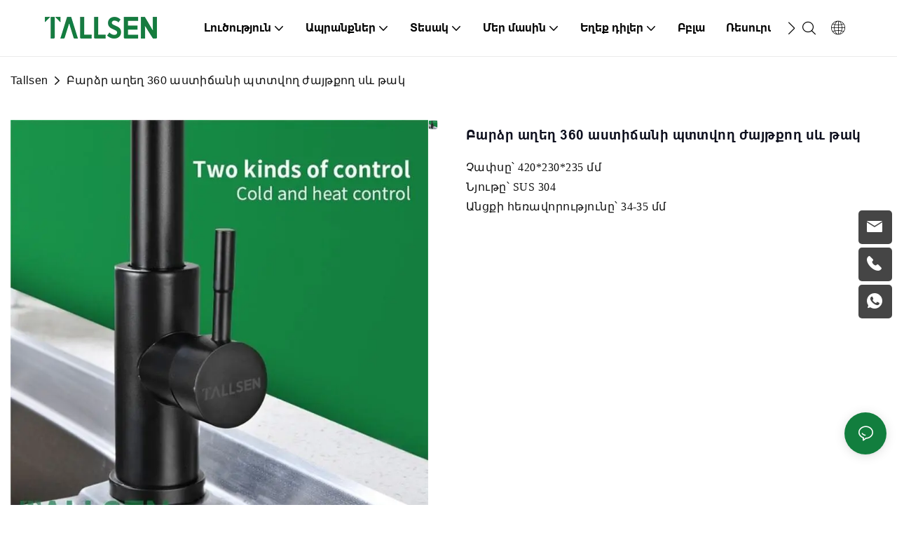

--- FILE ---
content_type: text/javascript;charset=utf-8
request_url: https://www.tallsen.com/lang/hy.js
body_size: 7832
content:
window.renderInfo.translateList = {"A new item has been added to your Shopping Cart":"Ձեր զամբյուղում ավելացվել է նոր ապրանք","account":"հաշիվ","Account Name":"Հաշվեհամար","Account Number":"Հաշվեհամար","Account is not exists":"Հաշիվը գոյություն չունի","account security":"Հաշվի անվտանգություն","Active Commission":"Ակտիվ հանձնաժողով","Add a review on the product":"Ավելացնել ակնարկ ապրանքի վերաբերյալ","Add to":"Ավելացնել","Add to Cart":"Ավելացնել քարտին","address book":"Հասցեների գիրք","Affiliate Guidance":"Դուստր առաջնորդություն","affiliate links":"Դուստր ձեռնարկություններ","all":"բոլորը","All Orders":"Բոլոր պատվերները","Already commented":"Արդեն մեկնաբանվել է","Are you sure to cancel this withdrawal?":"Համոզված եք չեղարկել այս դուրսբերումը:","Are you sure to delete the selected items?":"Համոզված եք ջնջել ընտրված իրերը:","Are you sure you want to delete it?":"Համոզված եք, որ ցանկանում եք ջնջել այն:","Article":"Հոդված","Awaiting Payment":"Սպասում է վճարմանը","Awaiting Shipment":"Սպասում են առաքմանը","Back":"Ետեվ","Bank Transfer":"Բանկային փոխանցում","bank address":"Բանկի հասցե","basic information":"Հիմնական տեղեկություններ","Buy":"Գնել","Buy Now":"գնիր հիմա","bank name":"բանկի անվանումը","city":"քաղաք","Copy successful":"Պատճենել հաջող","Copy failed":"Պատճենումը ձախողվեց","Can Extract":"Կարող է արդյունահանել","Currency Type":"Արտարժույթի տեսակը","Cancel":"չեղարկել","Cancel the success":"Չեղարկել հաջողությունը","Cancelled":"Չեղյալ հայտարարված","Choose a country":"Ընտրեք երկիր","Choose a different language":"Ընտրեք այլ լեզու","Choose Coupon":"Ընտրեք կտրոնը","Choose items":"Ընտրեք իրեր","Clear":"Պարզ","Clear Search":"Մաքուր որոնում","Comment Successful!":"Մեկնաբանեք հաջող:","Comment Failed!":"Մեկնաբանությունը ձախողվեց:","Commission Details":"Հանձնաժողովի մանրամասները","Commission":"Հանձնաժողով","Commission Status":"Հանձնաժողովի կարգավիճակը","commodity payment":"Ապրանքների վճարում","completed":"completed","Completed":"ավարտված","Condition not met":"Վիճակը չի բավարարվել","Confirm":"Հաստատել","Confirm password is inconsistent with new password":"Հաստատեք գաղտնաբառը հակասում է նոր գաղտնաբառի հետ","Congratulations":"Շնորհավորում ենք","Congratulations! You are got a coupon.":"Շնորհավորում եմ Դուք արժեկտրոն եք ստացել:","Congratulations! You are got all coupons.":"Շնորհավորում եմ Դուք ստացել եք բոլոր կտրոնները:","Continue":"շարունակել","Continue Shopping":"շարունակել գնումներ կատարել","Copy the code and use it directly in the shopping cart.":"Պատճենեք ծածկագիրը եւ օգտագործեք այն անմիջապես զամբյուղում:","Country":"երկիր","Coupon code":"Կտրոնի կոդ","Coupon List":"Կտրոնի ցուցակ","Current language":"Ներկայիս լեզուն","Collect":"Collect","content":"բովանդակություն","Date":"Ժամադրություն","Default":"թերություն","Document":"Փաստաթուղթ","days after receiving":"Ստանալուց օրեր","Design customization":"Դիզայնի հարմարեցում","Do not use any discount":"Մի օգտագործեք որեւէ զեղչ","Earliest":"Վաղ","Export successful":"Արտահանում հաջող","Export failed":"Արտահանումը ձախողվեց","Expand More":"Expand More","email":"էլ","email format does not match":"Էլ.փոստի ձեւաչափը չի համընկնում","Estimated Delivery Time":"Առաքման գնահատված ժամանակ","Effective Order Count":"Արդյունավետ կարգի հաշվարկ","Effective Sale Amount":"Վաճառքի արդյունավետ գումար","Expense":"Ծախս","expired":"ժամկետանց","export a report?":"Արտահանեք զեկույց:","Failed to upload files.":"Failed to upload files.","FAQ":"FAQ","Find Parts":"Գտեք մասեր","for order over":"Պատվիրելու համար","Free":"Անվճար","Free Quote & Information Request":"Անվճար մեջբերում եւ տեղեկատվության հարցում","Free Shipping":"Անվճար առաքում","Get":"Հասնել","Get coupons":"Ստացեք կտրոններ","Get discount":"Ստացեք զեղչ","Get it":"Ստացեք","Get it after logging in and use it in the shopping cart.":"Ձեռք բերեք այն մուտք գործելուց հետո եւ այն օգտագործել զամբյուղում:","Go to Page":"Գնալ էջ","Get in touch with us":"Կապվեք մեզ հետ","Highest Price":"Ամենաբարձր գին","Highest Play":"Ամենաբարձր խաղ","home":"տուն","Hot Sale":"Թեժ վաճառք","Income":"Եկամուտ","Incorrect form format":"Սխալ ձեւի ձեւաչափ","Inquiry":"հարցաքննություն","join guide":"Միացեք ուղեցույց","Just leave your email or phone number in the contact form so we can send you a free quote for our wide range of designs!":"Ուղղակի թողեք ձեր էլ. Փոստը կամ հեռախոսի համարը շփման տեսքով, որպեսզի կարողանանք ձեզ անվճար գնանշում ուղարկել մեր ձեւավորման լայն տեսականի:","Last 30 days":"Վերջին 30 օրվա ընթացքում","Last 7 days":"Վերջին 7 օր","Links report":"Հղումներ","Loading":"Բեռնում","Login in to synchronize your shopping bag":"Մուտք գործեք ձեր գնումների պայուսակը համաժամացնելու համար","Lowest Price":"Ամենացածր գինը","likes":"likes","Match Product":"Խաղի արտադրանքը","Merchant Free Shipping":"Առեւտրային անվճար առաքում","More":"Ավելի շատ","message":"հաղորդագրություն","Most Popular":"Ամենահայտնի","my account":"Իմ հաշիվը","my coupons":"Իմ կտրոնները","my inquiry":"Իմ հարցումը","my orders":"Իմ պատվերները","my reviews":"Իմ ակնարկները","my wishlist":"Իմ ցանկությունները","name":"Անուն","New Arrival":"Նոր ժամանում","Newest":"Նորագույն","No Quotation":"Ոչ մի գնանշում","No time limit":"Ոչ մի ժամկետ","Not deleted":"Չափանշված չէ","not valid yet":"դեռ վավեր չէ","Off":"Անկայուն","Offers and Discounts":"Առաջարկներ եւ զեղչեր","ok":"լավ","Only DOC,DOCX,PDF,PNG,JPEG and JPG files can be uploaded":"Կարող են վերբեռնվել միայն Doc, Docx, PDF, PNG, JPEG եւ JPG ֆայլեր","optional":"ընտրովի","order notes":"Պատվիրեք նշումներ","Order over":"Կարգադրություն","order id":"Պատվիրել ID","order status":"Պատվերի կարգավիճակը","order amount":"Պատվերի գումարը","Orders Report":"Պատվերների հաշվետվություն","Other":"Այլ","Password contains at least numbers and letters length should be 6-20":"Գաղտնաբառը պարունակում է առնվազն թվեր եւ տառերի երկարությունը պետք է լինի 6-20","Password is invalid":"Գաղտնաբառը անվավեր է","Password length should be 6-20":"Գաղտնաբառի երկարությունը պետք է լինի 6-20","Paypal":"վճարող","paypal payment":"PayPal վճարում","Pending":"Սպասվող","Pending Commission":"Սպասվող հանձնաժողով","personal info":"Անձնական տեղեկություն","Pieces":"Կտոր","Please click ’click to continue’ to retry.":"Խնդրում ենք կտտացնել «Կտտացրեք», շարունակելու համար `փորձելու համար:","Please contact customer service for cash withdrawal":"Խնդրում ենք դիմել հաճախորդների սպասարկման հետ կանխիկացման համար","Please enter a valid email address":"Խնդրում ենք մուտքագրել գործող էլեկտրոնային հասցե","Please enter the verification code":"Մուտքագրեք հաստատման կոդը","phone can only be numbers or line":"Հեռախոսը կարող է լինել միայն թվեր կամ գիծ","Please login in first":"Խնդրում ենք գրանցվել առաջինում","Please select attribute":"Խնդրում ենք ընտրել հատկանիշ","Please select country/region":"Խնդրում ենք ընտրել երկիրը / մարզը","Please select superior":"Խնդրում ենք ընտրել վերադաս","Please select the number of ratings.":"Խնդրում ենք ընտրել վարկանիշների քանակը:","Please select your country":"Խնդրում ենք ընտրել ձեր երկիրը","Please upload the invoice file":"Խնդրում ենք վերբեռնեք հաշիվ-ապրանքագրի ֆայլը","Processing":"Վերամշակում","Product":"Ապրանքի","Product Name":"ապրանքային անուն","Please fill in the delivery address before selecting the payment method":"Խնդրում ենք լրացնել առաքման հասցեն նախքան վճարման եղանակը ընտրելը","promotion center":"Խթանման կենտրոն","Promotion Link Click Amount":"Խթանման կապի կտտոց","Promoted link clicks":"Առաջարկեց հղման կտտոցներ","Promotion Order Count":"Խթանման կարգի հաշվարկ","Promotion Reports":"Խթանման հաշվետվություններ","products":"արտադրանք","quantity":"քանակ","read more":"Կարդալ ավելին","Received commission":"Ստացավ հանձնաժողով","Refund":"Վերադարձնել","Refuse":"Հրաժարվել","Region":"Շրջան","Register Success":"Գրանցեք հաջողությունը","Remittance":"Փոխանցում","Reviews":"Ակնարկներ","reports":"զեկույցներ","Remove":"Հեռացնել","Sale ends in":"Վաճառքը ավարտվում է","Save in wishlist":"Խնայեք ցանկությունների մեջ","Search":"Որոնել","swift code":"SWIFT կոդ","Select Country/Region":"Ընտրեք երկիր / մարզ","Select how to share":"Ընտրեք Ինչպես կիսվել","Select premium items to increase your chances of making money":"Ընտրեք Պրեմիում իրերը `գումար վաստակելու ձեր հնարավորությունները մեծացնելու համար","Share items to your channels.when other purchase a from your link, you can get commission.":"Share items to your channels.when other purchase a from your link, you can get commission.","Share Product":"Համօգտագործեք արտադրանքը","shipment successful":"Առաքում հաջող","Shipping":"առաքում","Shipping Address":"Աոաքման Հասցե","Size guide":"Չափի ուղեցույց","Small Text":"Փոքր տեքստ","Small Title":"Փոքր վերնագիր","Sort By":"Դասավորել ըստ","Sales Amount":"Վաճառքի գումարը","State/Province/Territory":"Նահանգ / նահանգ / տարածք","Successfully delete":"Հաջողությամբ ջնջել","Successfully save":"Հաջողությամբ խնայել","Thank you for trying":"Շնորհակալ եմ փորձելու համար","The account has been deactivated, please contact customer service to activate":"Հաշիվը անջատվել է, ակտիվացնելու համար դիմեք հաճախորդների սպասարկման հետ","Thank you for your application to join our affiliate program, we will review and verify your information as soon as possible and notify you.":"Շնորհակալություն մեր դուստր ձեռնարկության ծրագրին միանալու դիմումի համար, մենք կվերանայենք եւ կվերանայենք ձեր տեղեկատվությունը որքան հնարավոր է շուտ եւ տեղեկացնի ձեզ:","the content can not be blank":"բովանդակությունը չի կարող դատարկ լինել","The coupon code has been copied and used in the shopping cart.":"Կտրոնի ծածկագիրը պատճենվել եւ օգտագործվել է զամբյուղի մեջ:","The file name cannot exceed 100 characters":"Ֆայլի անունը չի կարող գերազանցել 100 նիշը","The file size cannot exceed 2MB":"Ֆայլի չափը չի կարող գերազանցել 2 ՄԲ-ը","The number of withdrawals on the day has been capped":"Օրվա ընթացքում դուրսբերումների քանակը փակվել է","The subscription is successful, thank you for your participation":"Բաժանորդագրումը հաջող է, շնորհակալություն ձեր մասնակցության համար","The user center is out of service. Please contact customer service":"Օգտագործողի կենտրոնը սպասարկում է: Խնդրում ենք կապվել հաճախորդների սպասարկման հետ","There is no amount to withdraw":"Վերցնելու համար գումար չկա","There is no data to export":"Արտահանման համար տվյալներ չկան","The page is about to jump!":"The page is about to jump!","Link jump":"Link jump","The input length cannot be less than":"The input length cannot be less than","This is Text":"Սա տեքստ է","This is title":"Սա վերնագիր է","This transaction has failed.":"Այս գործարքը ձախողվել է:","User information has been modified":"User information has been modified","Time to shop":"Ժամանակն է գնումներ կատարել","Tips":"Խորհուրդներ","To be commented":"Մեկնաբանվել","Total":"Ընդհանուր","Tutorial":"Ուսուցողական","This Supplier/Shipping Company does not deliver to your selected Country/Region.":"Այս մատակարարի / բեռնափոխադրող ընկերությունը չի առաքվում ձեր ընտրած երկիր / մարզ:","Update password success":"Թարմացրեք գաղտնաբառի հաջողությունը","Upload Image":"Վերբեռնեք պատկերը","Upload up to 6 pictures":"Վերբեռնեք մինչեւ 6 նկար","uploading":"վերբեռնում","used":"օգտագործված","user center":"Օգտագործողի կենտրոն","Contact us":"Կապ մեզ հետ","Network error!":"Network error!","Something is error!":"Something is error!","subscription":"subscription","Password has been updated, please login in again":"Password has been updated, please login in again","Original Password error":"Original Password error","Cancel the login":"Cancel the login","The order has been cancelled":"Պատվերը չեղարկվել է","Are you sure to cancel the order?":"Are you sure to cancel the order?","Are you sure to delete the order?":"Are you sure to delete the order?","The order status cannot be modified temporarily, please wait":"The order status cannot be modified temporarily, please wait","Add to Cart successful":"Add to Cart successful","Add to cart failed":"Add to cart failed","Cancel success":"Cancel success","Cancel error":"Cancel error","delete success":"delete success","No logistics order number":"No logistics order number","Whether to confirm receipt?":"Whether to confirm receipt?","User name is greater than 1 and less than 30 characters":"User name is greater than 1 and less than 30 characters","First name is greater than 1 and less than 30 characters":"First name is greater than 1 and less than 30 characters","Last name is greater than 1 and less than 10 characters":"Last name is greater than 1 and less than 10 characters","Username":"Username","Nickname":"Nickname","First Name":"First Name","Last Name":"Last Name","Lowest Play":"Ամենացածր խաղ","Phone Number":"Phone Number","Company":"Ընկերություն","Position":"Position","Gender":"Gender","Upload Invoice":"Վերբեռնեք հաշիվ-ապրանքագիրը","Valid for":"Վավեր է","valid now":"Ուժի մեջ է հիմա","Validity period":"Վավերականության ժամկետը","Video":"Տեսանյութ","View Cart & Checkout":"Դիտել զամբյուղը","views":"դիտում","Welcome to the website":"Բարի գալուստ կայք","Western Union":"Արեւմտյան միություն","When your buyers received and confirmed orders, you can get commission right now!":"Երբ ձեր գնորդները ստացան եւ հաստատեցին պատվերներ, կարող եք հենց հիմա ստանալ հանձնաժողով:","Withdrawal":"Հեռացում","Withdrawal success":"Դուրսբերում հաջողություն","Withdrawal Method":"Դուրսբերման եղանակը","Write a Review":"Գրեք ակնարկ","Withdrawal Amount":"Դուրսբերման գումարը","Yes":"Այո","Yesterday":"Երեկ","You are clicking too fast":"Դուք շատ արագ կտտացնում եք","You are got a coupon.":"Դուք արժեկտրոն եք ստացել:","You can select a maximum of 90 days":"Կարող եք ընտրել առավելագույնը 90 օր","You can withdraw the commission to your Paypal account.":"Հանձնաժողովը կարող եք հետ վերցնել ձեր PayPal հաշիվ:","You have applied to join the Affiliate Program.":"Դուք դիմել եք դուստր ձեռնարկության ծրագրին միանալու համար:","You will be notified of the review result via email.":"Ձեզ կտեղեկացվի էլեկտրոնային փոստի միջոցով ակնարկների արդյունքի մասին:","You haven’t chosen an address yet":"Դուք դեռ չեք ընտրել հասցե","You haven’t selected a product yet":"Դուք դեռ ապրանք չեք ընտրել","Your rating":"Ձեր գնահատականը","Your review":"Ձեր կարծիքը","Your shipping address error":"Ձեր առաքման հասցեի սխալը","Put Away":"Հեռացնել","Load More":"Ավելին բեռը","These are summaries of comments from the official website and related social media.":"Սրանք պաշտոնական կայքի եւ հարակից սոցիալական լրատվամիջոցների մեկնաբանությունների ամփոփում են:","mall buyer":"Mall գնորդ","Merchant":"Վաճառական","replies":"պատասխանում է","Hide":"Թաքցնել","Go and comment now":"Գնացեք եւ մեկնաբանեք հիմա","Tags Sitemap":"Պիտակներ Կայքի քարտեզը","Send Inquiry":"Ուղարկել հարցում","I want to comment":"Ես ուզում եմ մեկնաբանել","your name":"քո անունը","Maximum number of characters that can be entered":"Նիշերի առավելագույն քանակը, որոնք կարող են մուտքագրվել","please write down your name":"Խնդրում եմ, գրեք ձեր անունը","please write a comment":"Խնդրում ենք գրել մեկնաբանություն","This comment needs to be reviewed and approved before it can be displayed":"Այս մեկնաբանությունը պետք է վերանայվի եւ հաստատվի, նախքան այն հնարավոր լինի","comments":"Մեկնաբանություններ","United States / Canada":"Միացյալ Նահանգներ / Կանադա","Russia":"Ռուսաստան","Egypt":"Եգիպտոս","South Africa":"Հարավային Աֆրիկա","Greece":"Հունաստան","Netherlands":"Նիդեռլանդներ","Belgium":"Բելգիա","France":"Ֆրանսիա","Spain":"Իսպանիա","Italy":"Իտալիա","Romania":"Ռումինիա","Switzerland":"Շվեյցարիա","Austria":"Ավստրիա","United Kingdom":"Միացյալ Թագավորություն","Denmark":"Դանիա","Sweden":"Շվեդիա","Norway":"Նորվեգիա","Poland":"Լեհաստան","Germany":"Գերմանիա","Peru":"Պերու","Mexico":"Մեքսիկա","Cuba":"Կուբա","Argentina":"Արգենտինա","Brazil":"Բրազիլիա","Chile":"Չիլի","Colombia":"Կոլումբիա","Venezuela":"Վենեսուելա","Malaysia":"Մալայզիա","Australia":"Ավստրալիա","Indonesia":"Ինդոնեզիա","Philippines":"Ֆիլիպիններ","New Zealand":"Նոր Զելանդիա","Singapore":"Սինգապուր","Thailand":"Թաիլանդ","Japan":"Ճապոնիա","South Korea":"Հարավային Կորեա","Vietnam":"Վիետնամ","China":"Չինաստան","Hong Kong":"Հոնկոնգ","Macau":"Մակաո","Taiwan":"Թայվան","Turkey":"Թուրքիա","India":"Հնդկաստան","Pakistan":"Պակիստան","Sri Lanka":"Շրի Լանկա","Myanmar":"Մյանմար","Iran":"Իրան","Morocco":"Մարոկկո","Algeria":"Ալժիր","Tunisia":"Թունիս","Nigeria":"Նիգերիա","Ghana":"Գանա","Kenya":"Քենիա","Tanzania":"Տանզանիա","United Arab Emirates":"Արաբական Միացյալ Էմիրություններ","Israel":"Իսրայել","Bahrain":"Բահրեյն","Qatar":"Քաթար","Oman":"Օման","Jordan":"Հորդանան","Syria":"Սիրիա","Iraq":"Իրաք","Ukraine":"Ուկրաինա","Croatia":"Խորվաթիա","Slovenia":"Սլովենիա","Czech Republic":"Չեխիայի Հանրապետություն","Slovakia":"Սլովակիա","Latvia":"Լատվիա","Lithuania":"Լիտվա","Estonia":"Էստոնիա","Belarus":"Բելառուս"};